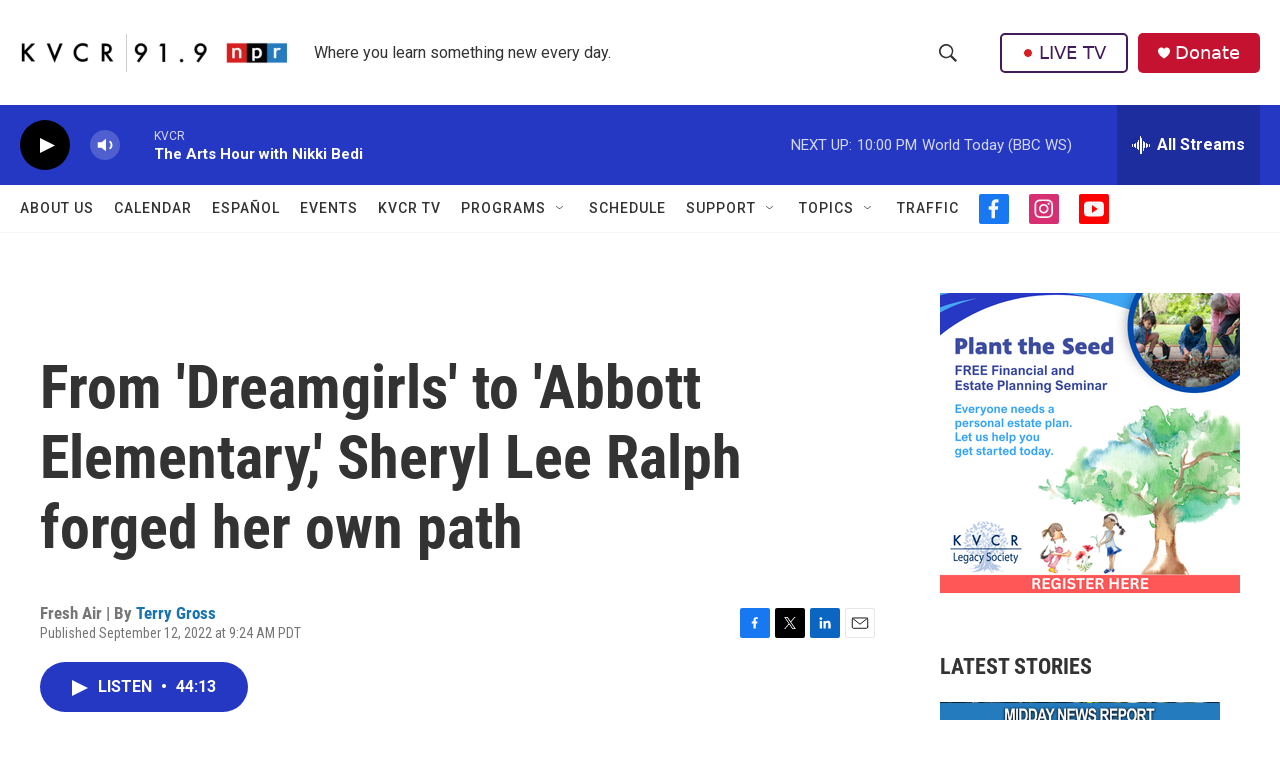

--- FILE ---
content_type: text/html; charset=utf-8
request_url: https://www.google.com/recaptcha/api2/aframe
body_size: 267
content:
<!DOCTYPE HTML><html><head><meta http-equiv="content-type" content="text/html; charset=UTF-8"></head><body><script nonce="ynvkkESFIQv8A05DCSySdg">/** Anti-fraud and anti-abuse applications only. See google.com/recaptcha */ try{var clients={'sodar':'https://pagead2.googlesyndication.com/pagead/sodar?'};window.addEventListener("message",function(a){try{if(a.source===window.parent){var b=JSON.parse(a.data);var c=clients[b['id']];if(c){var d=document.createElement('img');d.src=c+b['params']+'&rc='+(localStorage.getItem("rc::a")?sessionStorage.getItem("rc::b"):"");window.document.body.appendChild(d);sessionStorage.setItem("rc::e",parseInt(sessionStorage.getItem("rc::e")||0)+1);localStorage.setItem("rc::h",'1769058571090');}}}catch(b){}});window.parent.postMessage("_grecaptcha_ready", "*");}catch(b){}</script></body></html>